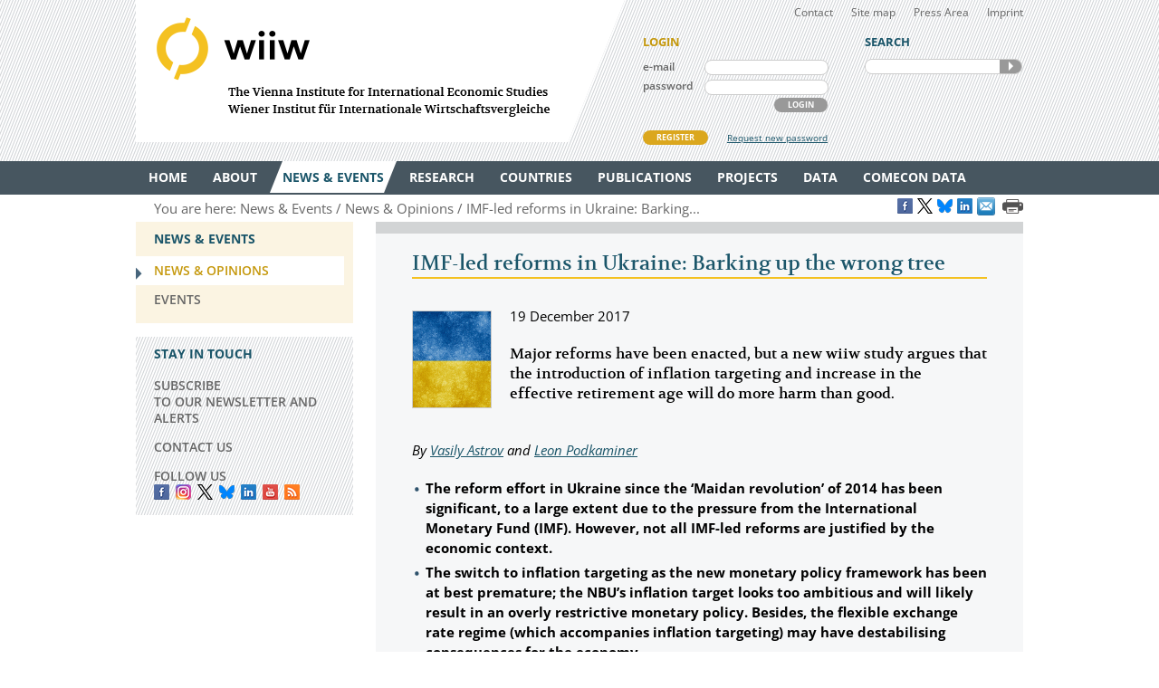

--- FILE ---
content_type: text/css
request_url: https://wiiw.ac.at/design/styles/merchandise.css
body_size: 1276
content:
/*
Name: merchandise.css
URI: http://wiiw.ac.at/
Beschreibung: Stylesheet fuer konforme Browser
Version: 1.0
Author: Robert Menghini
*/


/*
+++++++++++++++++++++++++++++++++++
	MERCHENDISE (allgemein, korrekturen)
+++++++++++++++++++++++++++++++++++
*/

#merchandise { width: 635px; padding: 30px 40px 50px; background-color: #FBF4E2; }

#merchandise { white-space: normal !important; }

#merchandise .caption {
	color: #1A5569;
	font-size: 14px;
	font-weight: 700;
	line-height: 18px;
	margin-bottom: 10px;
	text-transform: uppercase;
}

#merchandise .shopping_button_container { margin-top: 35px; margin-bottom: 20px !important; }

#merchandise .shopping_button_container button,
#merchandise .shopping_button_container .button
 {
	float: left;
	margin-right: 20px; 
}

#merchandise .shopping_button_container .forgot_password {
	float: right;
	text-decoration: none;
	border-bottom: 1px dotted #1A5569;
}

#merchandise input[type="checkbox"],
#merchandise input[type="radio"] { margin-right: 5px; }

#merchandise input[type="checkbox"] + span,
#merchandise input[type="radio"] + span { margin-right: 10px; }





/*
+++++++++++++++++++++++++++++++++++
	ul.shopping_stat
+++++++++++++++++++++++++++++++++++
*/

ul#shopping_stat { width: 715px; height: 37px; margin-bottom: 0; }

ul#shopping_stat li {
	float: left;
	color: #FFF;
	font-size: 12px;
	font-weight: 700;
	line-height: 37px;
	text-transform: uppercase;
	height: 37px;
	padding-left: 40px; 
}

ul#shopping_stat .step1 { width:130px; background-color: #cb9c3d; }
ul#shopping_stat .step2 { width:210px; background-color:#dab470; }
ul#shopping_stat .step3 { width:255px; background-color: #e8cc9d; }

ul#shopping_stat .shopping_stat_nr {
	text-indent: -9999px;
	vertical-align: middle;
	width: 25px; 
	height: 25px;
	margin-bottom: 3px;
	margin-right: 5px;
	background-image: url(../images/merchandise/123_icons.png); 
}

ul#shopping_stat .step1 .shopping_stat_nr { background-position: 0 0; }
ul#shopping_stat .step2 .shopping_stat_nr { background-position: -35px 0; }
ul#shopping_stat .step3 .shopping_stat_nr { background-position: -70px 0; }

ul#shopping_stat .step2 .shopping_stat_nr.active { background-position: -35px -35px; }
ul#shopping_stat .step3 .shopping_stat_nr.active { background-position: -70px -35px; }

ul#shopping_stat .step1.active span.stat_txt,
ul#shopping_stat .step2.active span.stat_txt,
ul#shopping_stat .step3.active span.stat_txt { color: #1A5569; border-bottom: 1px solid #1A5569; }


/*ul#shopping_stat .step1 { color:#1A5569; }*/


/*
+++++++++++++++++++++++++++++++++++
	#merchandise.cart
+++++++++++++++++++++++++++++++++++
*/

/* +++++++++ table.shopping_cart +++++++++ */

table.shopping_cart { font-size: 14px; width: 100%; }

table.shopping_cart th,
table.shopping_cart td { font-weight: 400; text-align: left; padding-right: 20px; }

table.shopping_cart th { padding-bottom: 10px; }

table.shopping_cart .delete { padding-right: 0; }

table.shopping_cart .col1 { width: 276px; }
table.shopping_cart .col2 { width: 75px; }
table.shopping_cart .col3 { text-align: right; width: 45px; }
table.shopping_cart .col4 { text-align: right; width: 60px; }
table.shopping_cart .col5 { width: 14px; }

table.shopping_cart select { width: 100%; }

table.shopping_cart tr.sum_total { border-top: 2px solid #1A5569; }

table.shopping_cart tr.sum_total td { padding-top: 3px; }

/* +++ .prompt_box +++ */
table.shopping_cart .prompt_box { border-bottom: none; }

/* +++++++++ speziell #merchandise.cart.confirmation +++++++++ */

#merchandise.cart.confirmation table.shopping_cart { margin-bottom: 50px; }

#merchandise.cart.confirmation .back { height: 25px; margin-top: 15px; } 

#merchandise.cart.confirmation .buy_now { font-size: 22px; line-height: 35px; vertical-align: middle; height: 40px; }


/*
+++++++++++++++++++++++++++++++++++
	#merchandise.login_opt_purchase
+++++++++++++++++++++++++++++++++++
*/


/*
+++++++++++++++++++++++++++++++++++
	#merchandise.login
+++++++++++++++++++++++++++++++++++
*/

#merchandise.login label { width: 90px; }

/*
+++++++++++++++++++++++++++++++++++
	#merchandise.contact_info
+++++++++++++++++++++++++++++++++++
*/

#merchandise.contact_info form p { margin-bottom: 35px; }

#merchandise.contact_info label.fixdWidht { width: 190px; }

#merchandise.contact_info select { width: 140px; }


/*
+++++++++++++++++++++++++++++++++++
	#merchandise.payment
+++++++++++++++++++++++++++++++++++
*/

#merchandise.payment .credit_card * { line-height: 26px; vertical-align: middle; }

#merchandise.payment img { border: none; margin-left: 5px; }


/*
+++++++++++++++++++++++++++++++++++
	SONSTIGES, Korrekturen
+++++++++++++++++++++++++++++++++++
*/


